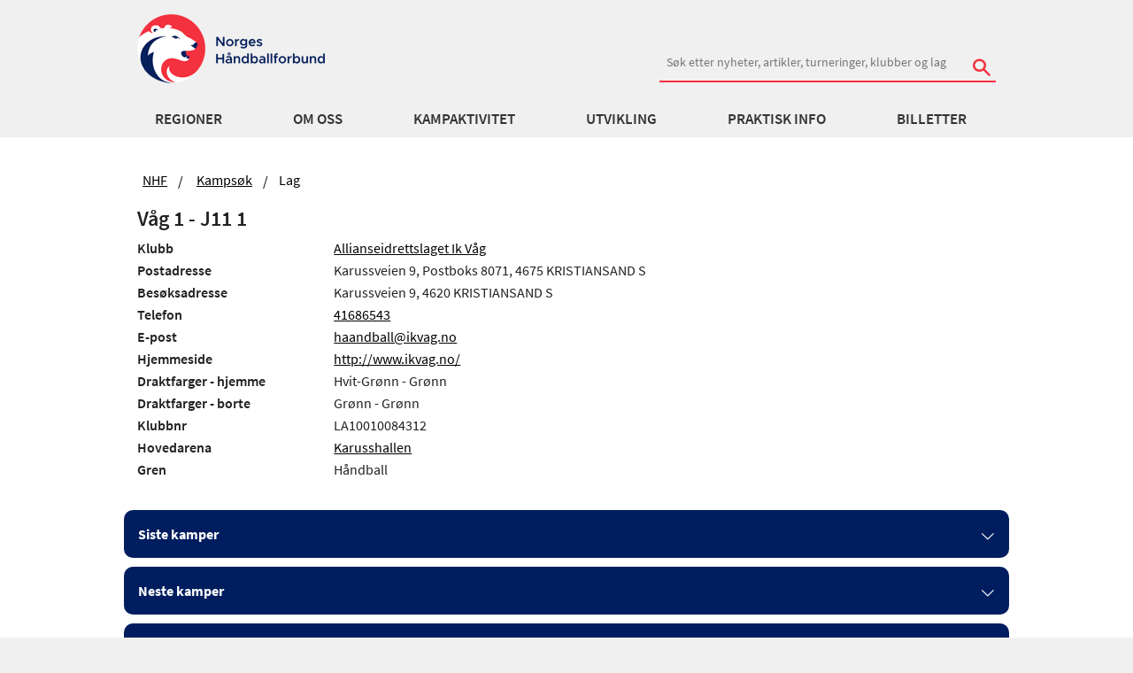

--- FILE ---
content_type: application/javascript
request_url: https://www.handball.no/Scripts/fav-button-3.js
body_size: 578
content:
function favButtonInit(btnId, id, cookieName, AjaxUrl) {
    var btn = document.getElementById(btnId);
    var cookieVal = document.cookie.match('(^|;)\\s*' + cookieName + '\\s*=\\s*([^;]+)')?.pop() || '';

    if (cookieVal.length == 0) {
        btn.innerText = "";
        initFav(AjaxUrl);
    }
    else if (cookieVal.includes(id)) {
        btn.innerText = "\u2605";
    } else {
        btn.innerText = "\u2606";
    }
}

function favButtonPressed(btn, id, AjaxUrl) {
    if (btn.innerText == "\u2606") {
        $.ajax({
            url: AjaxUrl,
            data: {
                "id": id,
                "fav": 'true'
            },
            type: 'GET',
            cache: false,
            success: function (data) {
                btn.innerText = "\u2605";
            },
            fail: function (jqXHR, textStatus) {
            },
            error: function (req, status, err) {
            }
        });
    }
    else {
        $.ajax({
            url: AjaxUrl,
            data: {
                "id": id,
                "fav": 'false'
            },
            type: 'GET',
            cache: false,
            success: function (data) {
                btn.innerText = "\u2606";
            },
            fail: function (jqXHR, textStatus) {
            },
            error: function (req, status, err) {
            }
        });
    }
}

function initFav(AjaxUrl) {
    $.ajax({
        url: AjaxUrl,
        data: {
            "id": 0,
            "fav": 'false'
        },
        type: 'GET',
        cache: false
    });
}